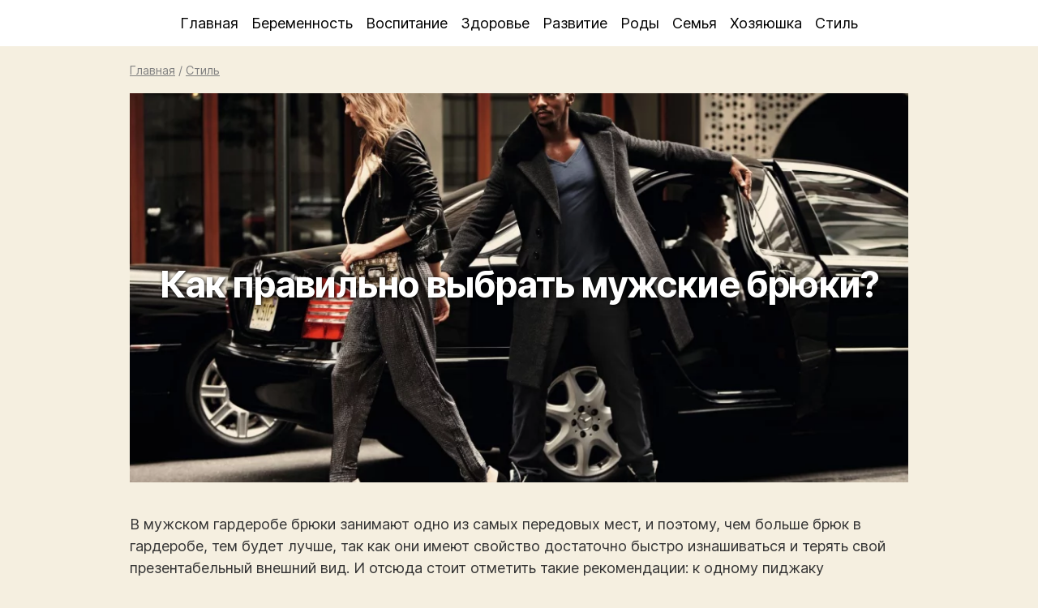

--- FILE ---
content_type: text/html; charset=UTF-8
request_url: https://papamamaja.ru/kak-pravilno-vybrat-muzhskie-bryuki/
body_size: 8361
content:
<!doctype html><html lang="ru-RU"><head><meta charset="utf-8" /><meta name="viewport" content="width=device-width, initial-scale=1" /><meta name="theme-color" content="#f5efe0"><link rel="shortcut icon" type="image/x-icon" href="/wp-content/themes/women/images/papamamaja.ico" /><link rel="apple-touch-icon" type="image/png" href="/wp-content/themes/women/images/papamamaja.png" /><style>img:is([sizes="auto" i], [sizes^="auto," i]) { contain-intrinsic-size: 3000px 1500px }</style><link media="all" href="https://papamamaja.ru/wp-content/cache/autoptimize/css/autoptimize_57fe5380786ee19c07c7aac77655118b.css" rel="stylesheet"><title>Как правильно выбрать мужские брюки?</title><meta name="description" content="В мужском гардеробе брюки занимают одно из самых передовых мест, и поэтому, чем больше брюк в гардеробе, тем будет лучше, так как они имеют свойство достаточно быстро изнашиваться и терять свой презентабельный внешний вид. И отсюда стоит отметить такие рекомендации: к одному пиджаку рекомендуется приобретать сразу несколько пар брюк (вполне будет достаточно и двух пар)." /><meta name="robots" content="max-snippet:-1, max-image-preview:large, max-video-preview:-1" /><meta name="author" content="admin"/><link rel="canonical" href="https://papamamaja.ru/kak-pravilno-vybrat-muzhskie-bryuki/" /><meta name="generator" content="All in One SEO (AIOSEO) 4.8.7.2" /> <script type="application/ld+json" class="aioseo-schema">{"@context":"https:\/\/schema.org","@graph":[{"@type":"Article","@id":"https:\/\/papamamaja.ru\/kak-pravilno-vybrat-muzhskie-bryuki\/#article","name":"\u041a\u0430\u043a \u043f\u0440\u0430\u0432\u0438\u043b\u044c\u043d\u043e \u0432\u044b\u0431\u0440\u0430\u0442\u044c \u043c\u0443\u0436\u0441\u043a\u0438\u0435 \u0431\u0440\u044e\u043a\u0438?","headline":"\u041a\u0430\u043a \u043f\u0440\u0430\u0432\u0438\u043b\u044c\u043d\u043e \u0432\u044b\u0431\u0440\u0430\u0442\u044c \u043c\u0443\u0436\u0441\u043a\u0438\u0435 \u0431\u0440\u044e\u043a\u0438?","author":{"@id":"https:\/\/papamamaja.ru\/author\/admin\/#author"},"publisher":{"@id":"https:\/\/papamamaja.ru\/#organization"},"image":{"@type":"ImageObject","url":"https:\/\/papamamaja.ru\/wp-content\/uploads\/papamamaja\/2013\/06\/\u041a\u0430\u043a-\u043f\u0440\u0430\u0432\u0438\u043b\u044c\u043d\u043e-\u0432\u044b\u0431\u0440\u0430\u0442\u044c-\u043c\u0443\u0436\u0441\u043a\u0438\u0435-\u0431\u0440\u044e\u043a\u0438-1.jpg","width":1620,"height":1080},"datePublished":"2013-06-03T13:16:18+04:00","dateModified":"2015-06-04T10:09:09+03:00","inLanguage":"ru-RU","mainEntityOfPage":{"@id":"https:\/\/papamamaja.ru\/kak-pravilno-vybrat-muzhskie-bryuki\/#webpage"},"isPartOf":{"@id":"https:\/\/papamamaja.ru\/kak-pravilno-vybrat-muzhskie-bryuki\/#webpage"},"articleSection":"\u0421\u0442\u0438\u043b\u044c"},{"@type":"BreadcrumbList","@id":"https:\/\/papamamaja.ru\/kak-pravilno-vybrat-muzhskie-bryuki\/#breadcrumblist","itemListElement":[{"@type":"ListItem","@id":"https:\/\/papamamaja.ru#listItem","position":1,"name":"Home","item":"https:\/\/papamamaja.ru","nextItem":{"@type":"ListItem","@id":"https:\/\/papamamaja.ru\/style\/#listItem","name":"\u0421\u0442\u0438\u043b\u044c"}},{"@type":"ListItem","@id":"https:\/\/papamamaja.ru\/style\/#listItem","position":2,"name":"\u0421\u0442\u0438\u043b\u044c","item":"https:\/\/papamamaja.ru\/style\/","nextItem":{"@type":"ListItem","@id":"https:\/\/papamamaja.ru\/kak-pravilno-vybrat-muzhskie-bryuki\/#listItem","name":"\u041a\u0430\u043a \u043f\u0440\u0430\u0432\u0438\u043b\u044c\u043d\u043e \u0432\u044b\u0431\u0440\u0430\u0442\u044c \u043c\u0443\u0436\u0441\u043a\u0438\u0435 \u0431\u0440\u044e\u043a\u0438?"},"previousItem":{"@type":"ListItem","@id":"https:\/\/papamamaja.ru#listItem","name":"Home"}},{"@type":"ListItem","@id":"https:\/\/papamamaja.ru\/kak-pravilno-vybrat-muzhskie-bryuki\/#listItem","position":3,"name":"\u041a\u0430\u043a \u043f\u0440\u0430\u0432\u0438\u043b\u044c\u043d\u043e \u0432\u044b\u0431\u0440\u0430\u0442\u044c \u043c\u0443\u0436\u0441\u043a\u0438\u0435 \u0431\u0440\u044e\u043a\u0438?","previousItem":{"@type":"ListItem","@id":"https:\/\/papamamaja.ru\/style\/#listItem","name":"\u0421\u0442\u0438\u043b\u044c"}}]},{"@type":"Organization","@id":"https:\/\/papamamaja.ru\/#organization","name":"\u041f\u0430\u043f\u0430, \u041c\u0430\u043c\u0430, \u042f","description":"\u0421\u0430\u0439\u0442 \u0434\u043b\u044f \u043c\u043e\u043b\u043e\u0434\u044b\u0445 \u0440\u043e\u0434\u0438\u0442\u0435\u043b\u0435\u0439","url":"https:\/\/papamamaja.ru\/"},{"@type":"Person","@id":"https:\/\/papamamaja.ru\/author\/admin\/#author","url":"https:\/\/papamamaja.ru\/author\/admin\/","name":"admin"},{"@type":"WebPage","@id":"https:\/\/papamamaja.ru\/kak-pravilno-vybrat-muzhskie-bryuki\/#webpage","url":"https:\/\/papamamaja.ru\/kak-pravilno-vybrat-muzhskie-bryuki\/","name":"\u041a\u0430\u043a \u043f\u0440\u0430\u0432\u0438\u043b\u044c\u043d\u043e \u0432\u044b\u0431\u0440\u0430\u0442\u044c \u043c\u0443\u0436\u0441\u043a\u0438\u0435 \u0431\u0440\u044e\u043a\u0438?","description":"\u0412 \u043c\u0443\u0436\u0441\u043a\u043e\u043c \u0433\u0430\u0440\u0434\u0435\u0440\u043e\u0431\u0435 \u0431\u0440\u044e\u043a\u0438 \u0437\u0430\u043d\u0438\u043c\u0430\u044e\u0442 \u043e\u0434\u043d\u043e \u0438\u0437 \u0441\u0430\u043c\u044b\u0445 \u043f\u0435\u0440\u0435\u0434\u043e\u0432\u044b\u0445 \u043c\u0435\u0441\u0442, \u0438 \u043f\u043e\u044d\u0442\u043e\u043c\u0443, \u0447\u0435\u043c \u0431\u043e\u043b\u044c\u0448\u0435 \u0431\u0440\u044e\u043a \u0432 \u0433\u0430\u0440\u0434\u0435\u0440\u043e\u0431\u0435, \u0442\u0435\u043c \u0431\u0443\u0434\u0435\u0442 \u043b\u0443\u0447\u0448\u0435, \u0442\u0430\u043a \u043a\u0430\u043a \u043e\u043d\u0438 \u0438\u043c\u0435\u044e\u0442 \u0441\u0432\u043e\u0439\u0441\u0442\u0432\u043e \u0434\u043e\u0441\u0442\u0430\u0442\u043e\u0447\u043d\u043e \u0431\u044b\u0441\u0442\u0440\u043e \u0438\u0437\u043d\u0430\u0448\u0438\u0432\u0430\u0442\u044c\u0441\u044f \u0438 \u0442\u0435\u0440\u044f\u0442\u044c \u0441\u0432\u043e\u0439 \u043f\u0440\u0435\u0437\u0435\u043d\u0442\u0430\u0431\u0435\u043b\u044c\u043d\u044b\u0439 \u0432\u043d\u0435\u0448\u043d\u0438\u0439 \u0432\u0438\u0434. \u0418 \u043e\u0442\u0441\u044e\u0434\u0430 \u0441\u0442\u043e\u0438\u0442 \u043e\u0442\u043c\u0435\u0442\u0438\u0442\u044c \u0442\u0430\u043a\u0438\u0435 \u0440\u0435\u043a\u043e\u043c\u0435\u043d\u0434\u0430\u0446\u0438\u0438: \u043a \u043e\u0434\u043d\u043e\u043c\u0443 \u043f\u0438\u0434\u0436\u0430\u043a\u0443 \u0440\u0435\u043a\u043e\u043c\u0435\u043d\u0434\u0443\u0435\u0442\u0441\u044f \u043f\u0440\u0438\u043e\u0431\u0440\u0435\u0442\u0430\u0442\u044c \u0441\u0440\u0430\u0437\u0443 \u043d\u0435\u0441\u043a\u043e\u043b\u044c\u043a\u043e \u043f\u0430\u0440 \u0431\u0440\u044e\u043a (\u0432\u043f\u043e\u043b\u043d\u0435 \u0431\u0443\u0434\u0435\u0442 \u0434\u043e\u0441\u0442\u0430\u0442\u043e\u0447\u043d\u043e \u0438 \u0434\u0432\u0443\u0445 \u043f\u0430\u0440).","inLanguage":"ru-RU","isPartOf":{"@id":"https:\/\/papamamaja.ru\/#website"},"breadcrumb":{"@id":"https:\/\/papamamaja.ru\/kak-pravilno-vybrat-muzhskie-bryuki\/#breadcrumblist"},"author":{"@id":"https:\/\/papamamaja.ru\/author\/admin\/#author"},"creator":{"@id":"https:\/\/papamamaja.ru\/author\/admin\/#author"},"image":{"@type":"ImageObject","url":"https:\/\/papamamaja.ru\/wp-content\/uploads\/papamamaja\/2013\/06\/\u041a\u0430\u043a-\u043f\u0440\u0430\u0432\u0438\u043b\u044c\u043d\u043e-\u0432\u044b\u0431\u0440\u0430\u0442\u044c-\u043c\u0443\u0436\u0441\u043a\u0438\u0435-\u0431\u0440\u044e\u043a\u0438-1.jpg","@id":"https:\/\/papamamaja.ru\/kak-pravilno-vybrat-muzhskie-bryuki\/#mainImage","width":1620,"height":1080},"primaryImageOfPage":{"@id":"https:\/\/papamamaja.ru\/kak-pravilno-vybrat-muzhskie-bryuki\/#mainImage"},"datePublished":"2013-06-03T13:16:18+04:00","dateModified":"2015-06-04T10:09:09+03:00"},{"@type":"WebSite","@id":"https:\/\/papamamaja.ru\/#website","url":"https:\/\/papamamaja.ru\/","name":"\u041f\u0430\u043f\u0430, \u041c\u0430\u043c\u0430, \u042f","description":"\u0421\u0430\u0439\u0442 \u0434\u043b\u044f \u043c\u043e\u043b\u043e\u0434\u044b\u0445 \u0440\u043e\u0434\u0438\u0442\u0435\u043b\u0435\u0439","inLanguage":"ru-RU","publisher":{"@id":"https:\/\/papamamaja.ru\/#organization"}}]}</script> <style id='classic-theme-styles-inline-css' type='text/css'>/*! This file is auto-generated */
.wp-block-button__link{color:#fff;background-color:#32373c;border-radius:9999px;box-shadow:none;text-decoration:none;padding:calc(.667em + 2px) calc(1.333em + 2px);font-size:1.125em}.wp-block-file__button{background:#32373c;color:#fff;text-decoration:none}</style><style id='global-styles-inline-css' type='text/css'>:root{--wp--preset--aspect-ratio--square: 1;--wp--preset--aspect-ratio--4-3: 4/3;--wp--preset--aspect-ratio--3-4: 3/4;--wp--preset--aspect-ratio--3-2: 3/2;--wp--preset--aspect-ratio--2-3: 2/3;--wp--preset--aspect-ratio--16-9: 16/9;--wp--preset--aspect-ratio--9-16: 9/16;--wp--preset--color--black: #000000;--wp--preset--color--cyan-bluish-gray: #abb8c3;--wp--preset--color--white: #ffffff;--wp--preset--color--pale-pink: #f78da7;--wp--preset--color--vivid-red: #cf2e2e;--wp--preset--color--luminous-vivid-orange: #ff6900;--wp--preset--color--luminous-vivid-amber: #fcb900;--wp--preset--color--light-green-cyan: #7bdcb5;--wp--preset--color--vivid-green-cyan: #00d084;--wp--preset--color--pale-cyan-blue: #8ed1fc;--wp--preset--color--vivid-cyan-blue: #0693e3;--wp--preset--color--vivid-purple: #9b51e0;--wp--preset--gradient--vivid-cyan-blue-to-vivid-purple: linear-gradient(135deg,rgba(6,147,227,1) 0%,rgb(155,81,224) 100%);--wp--preset--gradient--light-green-cyan-to-vivid-green-cyan: linear-gradient(135deg,rgb(122,220,180) 0%,rgb(0,208,130) 100%);--wp--preset--gradient--luminous-vivid-amber-to-luminous-vivid-orange: linear-gradient(135deg,rgba(252,185,0,1) 0%,rgba(255,105,0,1) 100%);--wp--preset--gradient--luminous-vivid-orange-to-vivid-red: linear-gradient(135deg,rgba(255,105,0,1) 0%,rgb(207,46,46) 100%);--wp--preset--gradient--very-light-gray-to-cyan-bluish-gray: linear-gradient(135deg,rgb(238,238,238) 0%,rgb(169,184,195) 100%);--wp--preset--gradient--cool-to-warm-spectrum: linear-gradient(135deg,rgb(74,234,220) 0%,rgb(151,120,209) 20%,rgb(207,42,186) 40%,rgb(238,44,130) 60%,rgb(251,105,98) 80%,rgb(254,248,76) 100%);--wp--preset--gradient--blush-light-purple: linear-gradient(135deg,rgb(255,206,236) 0%,rgb(152,150,240) 100%);--wp--preset--gradient--blush-bordeaux: linear-gradient(135deg,rgb(254,205,165) 0%,rgb(254,45,45) 50%,rgb(107,0,62) 100%);--wp--preset--gradient--luminous-dusk: linear-gradient(135deg,rgb(255,203,112) 0%,rgb(199,81,192) 50%,rgb(65,88,208) 100%);--wp--preset--gradient--pale-ocean: linear-gradient(135deg,rgb(255,245,203) 0%,rgb(182,227,212) 50%,rgb(51,167,181) 100%);--wp--preset--gradient--electric-grass: linear-gradient(135deg,rgb(202,248,128) 0%,rgb(113,206,126) 100%);--wp--preset--gradient--midnight: linear-gradient(135deg,rgb(2,3,129) 0%,rgb(40,116,252) 100%);--wp--preset--font-size--small: 13px;--wp--preset--font-size--medium: 20px;--wp--preset--font-size--large: 36px;--wp--preset--font-size--x-large: 42px;--wp--preset--spacing--20: 0.44rem;--wp--preset--spacing--30: 0.67rem;--wp--preset--spacing--40: 1rem;--wp--preset--spacing--50: 1.5rem;--wp--preset--spacing--60: 2.25rem;--wp--preset--spacing--70: 3.38rem;--wp--preset--spacing--80: 5.06rem;--wp--preset--shadow--natural: 6px 6px 9px rgba(0, 0, 0, 0.2);--wp--preset--shadow--deep: 12px 12px 50px rgba(0, 0, 0, 0.4);--wp--preset--shadow--sharp: 6px 6px 0px rgba(0, 0, 0, 0.2);--wp--preset--shadow--outlined: 6px 6px 0px -3px rgba(255, 255, 255, 1), 6px 6px rgba(0, 0, 0, 1);--wp--preset--shadow--crisp: 6px 6px 0px rgba(0, 0, 0, 1);}:where(.is-layout-flex){gap: 0.5em;}:where(.is-layout-grid){gap: 0.5em;}body .is-layout-flex{display: flex;}.is-layout-flex{flex-wrap: wrap;align-items: center;}.is-layout-flex > :is(*, div){margin: 0;}body .is-layout-grid{display: grid;}.is-layout-grid > :is(*, div){margin: 0;}:where(.wp-block-columns.is-layout-flex){gap: 2em;}:where(.wp-block-columns.is-layout-grid){gap: 2em;}:where(.wp-block-post-template.is-layout-flex){gap: 1.25em;}:where(.wp-block-post-template.is-layout-grid){gap: 1.25em;}.has-black-color{color: var(--wp--preset--color--black) !important;}.has-cyan-bluish-gray-color{color: var(--wp--preset--color--cyan-bluish-gray) !important;}.has-white-color{color: var(--wp--preset--color--white) !important;}.has-pale-pink-color{color: var(--wp--preset--color--pale-pink) !important;}.has-vivid-red-color{color: var(--wp--preset--color--vivid-red) !important;}.has-luminous-vivid-orange-color{color: var(--wp--preset--color--luminous-vivid-orange) !important;}.has-luminous-vivid-amber-color{color: var(--wp--preset--color--luminous-vivid-amber) !important;}.has-light-green-cyan-color{color: var(--wp--preset--color--light-green-cyan) !important;}.has-vivid-green-cyan-color{color: var(--wp--preset--color--vivid-green-cyan) !important;}.has-pale-cyan-blue-color{color: var(--wp--preset--color--pale-cyan-blue) !important;}.has-vivid-cyan-blue-color{color: var(--wp--preset--color--vivid-cyan-blue) !important;}.has-vivid-purple-color{color: var(--wp--preset--color--vivid-purple) !important;}.has-black-background-color{background-color: var(--wp--preset--color--black) !important;}.has-cyan-bluish-gray-background-color{background-color: var(--wp--preset--color--cyan-bluish-gray) !important;}.has-white-background-color{background-color: var(--wp--preset--color--white) !important;}.has-pale-pink-background-color{background-color: var(--wp--preset--color--pale-pink) !important;}.has-vivid-red-background-color{background-color: var(--wp--preset--color--vivid-red) !important;}.has-luminous-vivid-orange-background-color{background-color: var(--wp--preset--color--luminous-vivid-orange) !important;}.has-luminous-vivid-amber-background-color{background-color: var(--wp--preset--color--luminous-vivid-amber) !important;}.has-light-green-cyan-background-color{background-color: var(--wp--preset--color--light-green-cyan) !important;}.has-vivid-green-cyan-background-color{background-color: var(--wp--preset--color--vivid-green-cyan) !important;}.has-pale-cyan-blue-background-color{background-color: var(--wp--preset--color--pale-cyan-blue) !important;}.has-vivid-cyan-blue-background-color{background-color: var(--wp--preset--color--vivid-cyan-blue) !important;}.has-vivid-purple-background-color{background-color: var(--wp--preset--color--vivid-purple) !important;}.has-black-border-color{border-color: var(--wp--preset--color--black) !important;}.has-cyan-bluish-gray-border-color{border-color: var(--wp--preset--color--cyan-bluish-gray) !important;}.has-white-border-color{border-color: var(--wp--preset--color--white) !important;}.has-pale-pink-border-color{border-color: var(--wp--preset--color--pale-pink) !important;}.has-vivid-red-border-color{border-color: var(--wp--preset--color--vivid-red) !important;}.has-luminous-vivid-orange-border-color{border-color: var(--wp--preset--color--luminous-vivid-orange) !important;}.has-luminous-vivid-amber-border-color{border-color: var(--wp--preset--color--luminous-vivid-amber) !important;}.has-light-green-cyan-border-color{border-color: var(--wp--preset--color--light-green-cyan) !important;}.has-vivid-green-cyan-border-color{border-color: var(--wp--preset--color--vivid-green-cyan) !important;}.has-pale-cyan-blue-border-color{border-color: var(--wp--preset--color--pale-cyan-blue) !important;}.has-vivid-cyan-blue-border-color{border-color: var(--wp--preset--color--vivid-cyan-blue) !important;}.has-vivid-purple-border-color{border-color: var(--wp--preset--color--vivid-purple) !important;}.has-vivid-cyan-blue-to-vivid-purple-gradient-background{background: var(--wp--preset--gradient--vivid-cyan-blue-to-vivid-purple) !important;}.has-light-green-cyan-to-vivid-green-cyan-gradient-background{background: var(--wp--preset--gradient--light-green-cyan-to-vivid-green-cyan) !important;}.has-luminous-vivid-amber-to-luminous-vivid-orange-gradient-background{background: var(--wp--preset--gradient--luminous-vivid-amber-to-luminous-vivid-orange) !important;}.has-luminous-vivid-orange-to-vivid-red-gradient-background{background: var(--wp--preset--gradient--luminous-vivid-orange-to-vivid-red) !important;}.has-very-light-gray-to-cyan-bluish-gray-gradient-background{background: var(--wp--preset--gradient--very-light-gray-to-cyan-bluish-gray) !important;}.has-cool-to-warm-spectrum-gradient-background{background: var(--wp--preset--gradient--cool-to-warm-spectrum) !important;}.has-blush-light-purple-gradient-background{background: var(--wp--preset--gradient--blush-light-purple) !important;}.has-blush-bordeaux-gradient-background{background: var(--wp--preset--gradient--blush-bordeaux) !important;}.has-luminous-dusk-gradient-background{background: var(--wp--preset--gradient--luminous-dusk) !important;}.has-pale-ocean-gradient-background{background: var(--wp--preset--gradient--pale-ocean) !important;}.has-electric-grass-gradient-background{background: var(--wp--preset--gradient--electric-grass) !important;}.has-midnight-gradient-background{background: var(--wp--preset--gradient--midnight) !important;}.has-small-font-size{font-size: var(--wp--preset--font-size--small) !important;}.has-medium-font-size{font-size: var(--wp--preset--font-size--medium) !important;}.has-large-font-size{font-size: var(--wp--preset--font-size--large) !important;}.has-x-large-font-size{font-size: var(--wp--preset--font-size--x-large) !important;}
:where(.wp-block-post-template.is-layout-flex){gap: 1.25em;}:where(.wp-block-post-template.is-layout-grid){gap: 1.25em;}
:where(.wp-block-columns.is-layout-flex){gap: 2em;}:where(.wp-block-columns.is-layout-grid){gap: 2em;}
:root :where(.wp-block-pullquote){font-size: 1.5em;line-height: 1.6;}</style> <script  src="https://papamamaja.ru/wp-includes/js/jquery/jquery.min.js" id="jquery-core-js"></script> <style type="text/css">.broken_link, a.broken_link {
	text-decoration: line-through;
}</style> <script data-ad-client="ca-pub-6246341915782269" async src="https://pagead2.googlesyndication.com/pagead/js/adsbygoogle.js"></script> </head><body><header><nav><div class="menumain mopen center"><ul><li><a href="/">Главная</a><a href="/?s" class="mobile right underline">Поиск</a></li><li><a href="/beremennost/">Беременность</a></li><li><a href="/vospitanie/">Воспитание</a></li><li><a href="/zdorove/">Здоровье</a></li><li><a href="/razvitie/">Развитие</a></li><li><a href="/rody/">Роды</a></li><li><a href="/semya/">Семья</a></li><li><a href="/xozyayushka/">Хозяюшка</a></li><li class="menulast"><a href="/style/">Стиль</a></li></ul></div></nav><div class="menumobile shaddow"><div class="burger left ml20 font16"></div><div class="submenu right mr20 font16 f-up"></div></div></header><article class="wrapper"><div class="pt10 pb10 font08 gray"><a class="gray" href="https://papamamaja.ru/">Главная</a> / <a class="gray" href="/style/">Стиль</a><script type="application/ld+json">{"@context": "https://schema.org","@type": "BreadcrumbList","itemListElement": [{"@type": "ListItem","position": 1,"name": "Главная","item": "https://papamamaja.ru"},{"@type": "ListItem","position": 2,"name": "Стиль","item": "https://papamamaja.ru/style/"}]}</script></div><div class="title_image pb20"> <a href="/wp-content/uploads/papamamaja/2013/06/Как-правильно-выбрать-мужские-брюки-1.jpg" rel="lightbox[2936]"><picture> <source data-srcset="https://papamamaja.ru/pix/papamamaja/2013/06/Как-правильно-выбрать-мужские-брюки-1_1000500.webp" type="image/webp"> <source data-srcset="https://papamamaja.ru/pix/papamamaja/2013/06/Как-правильно-выбрать-мужские-брюки-1_1000500.jpg" type="image/jpeg"> <noscript><img src="https://papamamaja.ru/pix/papamamaja/2013/06/Как-правильно-выбрать-мужские-брюки-1_1000500.jpg" width="1000" height="500" alt="Как правильно выбрать мужские брюки?"></noscript><img class="lazyload" src='data:image/svg+xml,%3Csvg%20xmlns=%22http://www.w3.org/2000/svg%22%20viewBox=%220%200%201000%20500%22%3E%3C/svg%3E' data-src="https://papamamaja.ru/pix/papamamaja/2013/06/Как-правильно-выбрать-мужские-брюки-1_1000500.jpg" width="1000" height="500" alt="Как правильно выбрать мужские брюки?"> </picture></a><h1>Как правильно выбрать мужские брюки?</h1></div><div class="content pb20"><p>В мужском гардеробе брюки занимают одно из самых передовых мест, и поэтому, чем больше брюк в гардеробе, тем будет лучше, так как они имеют свойство достаточно быстро изнашиваться и терять свой презентабельный внешний вид. И отсюда стоит отметить такие рекомендации: к одному пиджаку рекомендуется приобретать сразу несколько пар брюк (вполне будет достаточно и двух пар). Как говорят портные: брюкам обязательно необходимо дать отдохнуть – один день носишь мужская одежда брюки, а на второй день даешь им отдохнуть.</p><p><strong>Выбор цвета брюк</strong></p><p>Мужская одежда, брюки обязательно должны быть правильно подобранного цвета, поэтому при их выборе особое внимание стоит уделить именно выбору цвета.<br /> Цвет брюк в основном подбирается исключительно от вашего вкуса и вашего возраста, а также исходя из того, для чего такие брюки вообще будут предназначаться, то есть, с чем и куда вы их вообще будете носить. Но даже если вы являетесь любителем исключительно светлых брюк, обязательно в вашем гардеробе должно быть несколько брюк темных цветов: черные, темно-серые и так далее. Вопреки существующему мнению, совершенно не обязательно чтобы пиджак и брюки были одного цвета. Но все-таки некоторые правила необходимо будет соблюсти.<br /> <a href="https://papamamaja.ru/wp-content/uploads/papamamaja/2013/06/Как-правильно-выбрать-мужские-брюки-2.jpg" rel="lightbox[2936]"><img fetchpriority="high" decoding="async" class="alignnone size-medium wp-image-2939" src="https://papamamaja.ru/wp-content/uploads/papamamaja/2013/06/Как-правильно-выбрать-мужские-брюки-2-550x550.jpg" alt="Как правильно выбрать мужские брюки (2)" width="550" height="550" srcset="https://papamamaja.ru/wp-content/uploads/papamamaja/2013/06/Как-правильно-выбрать-мужские-брюки-2-550x550.jpg 550w, https://papamamaja.ru/wp-content/uploads/papamamaja/2013/06/Как-правильно-выбрать-мужские-брюки-2-600x600.jpg 600w, https://papamamaja.ru/wp-content/uploads/papamamaja/2013/06/Как-правильно-выбрать-мужские-брюки-2.jpg 1080w" sizes="(max-width: 550px) 100vw, 550px" /></a><br /> Вот, к примеру, если у вас цветной пиджак, но вместе с ним лучше всего будут смотреться черные брюки. Ну а к черному пиджаку лучше всего одевать исключительно черные брюки. А если на вашем пиджаке есть разноцветные вставки, то вы можете подобрать брюки к одному из цветов таких вставок. И помните, что чисто белые брюки можно одевать только на гольф или же на прогулки на яхте.</p><p>Для того чтобы выглядеть элегантно и стильно совсем не обязательно следить за модой и модными тенденциями, тем более, что на сегодняшний день мужская мода несколько консервативна, и поэтому самое главное, это чтобы брюки красиво смотрелись и хорошо на вас сидели.</p></div><div class="right pt10 pb10 font08"><i>Обновлено: 04.06.2015</i></div></article><div class="clearfix"></div><div class="comments wrapper pb20" id="comments"><div id="respond" class="comment-respond"><div id="reply-title" class="widgettitle">Оставить комментарий: <small><a rel="nofollow" id="cancel-comment-reply-link" href="/kak-pravilno-vybrat-muzhskie-bryuki/#respond" style="display:none;">Отменить ответ</a></small></div><form action="https://papamamaja.ru/wp-comments-post.php" method="post" id="commentform" class="comment-form pb20"><div class="left pb10 w50"> <input type="text" placeholder="Имя" id="author" name="author" class="w80" value="" placeholder="" pattern="[A-Za-zА-Яа-я]{3,}" maxlength="30" autocomplete="on" tabindex="1" required> <label for="comment-name" class="ml5">Имя</label></div><div class="left pb10 w50"> <input type="email" placeholder="Email" id="email" name="email" class="w80" value="" maxlength="30" autocomplete="on" tabindex="2" required> <label for="comment-name" class="ml5">E-mail</label></div><textarea id="comment" name="comment" tabindex="3" aria-required="true"></textarea><p class='comment-form-subscriptions'><label for='subscribe-reloaded'><input style='width:30px' type='checkbox' name='subscribe-reloaded' id='subscribe-reloaded' value='yes' /> Получать новые комментарии по электронной почте. Вы можете <a href='https://papamamaja.ru/comment-subscriptions/?srp=2936&amp;srk=d19009805b5a6b64014be26f3440d955&amp;sra=s&amp;srsrc=f'>подписаться</a> без комментирования.</label></p><p class="form-submit"><input name="submit" type="submit" id="submit" class="p5" value="Отправить" /> <input type='hidden' name='comment_post_ID' value='2936' id='comment_post_ID' /> <input type='hidden' name='comment_parent' id='comment_parent' value='0' /></p><p style="display: none;"><input type="hidden" id="akismet_comment_nonce" name="akismet_comment_nonce" value="9b1bfc1440" /></p><p style="display: none !important;" class="akismet-fields-container" data-prefix="ak_"><label>&#916;<textarea name="ak_hp_textarea" cols="45" rows="8" maxlength="100"></textarea></label><input type="hidden" id="ak_js_1" name="ak_js" value="179"/><script>document.getElementById( "ak_js_1" ).setAttribute( "value", ( new Date() ).getTime() );</script></p></form></div><div class="commentslist"></div> <script>jQuery(function($){
			$('.loadmore_comments').click( function(){
				var button = $(this);
				cpage--;
				$.ajax({
					url : ajaxurl,
					data : {'action': 'cloadmore', 'post_id': parent_post_id, 'cpage' : cpage},
					type : 'POST',
					beforeSend : function ( xhr ) { button.text('Загружаем...'); },
					success : function( data ){ if( data ) { $('.commentslist').append( data ); button.text('Показать другие комментарии'); if ( cpage == 1 ) { button.remove(); }} else { button.remove(); } }
				});
				return false;
			});
		});</script> </div><footer><div class="wrapper"><div class="center"> 2026 © Папа, Мама, Я | <a rel="nofollow" href="/contacts/">Контакты</a></div></div></footer> <script type="speculationrules">{"prefetch":[{"source":"document","where":{"and":[{"href_matches":"\/*"},{"not":{"href_matches":["\/wp-*.php","\/wp-admin\/*","\/wp-content\/uploads\/papamamaja\/*","\/wp-content\/*","\/wp-content\/plugins\/*","\/wp-content\/themes\/women\/*","\/*\\?(.+)"]}},{"not":{"selector_matches":"a[rel~=\"nofollow\"]"}},{"not":{"selector_matches":".no-prefetch, .no-prefetch a"}}]},"eagerness":"conservative"}]}</script> <noscript><style>.lazyload{display:none;}</style></noscript><script data-noptimize="1">window.lazySizesConfig=window.lazySizesConfig||{};window.lazySizesConfig.loadMode=1;</script><script async data-noptimize="1" src='https://papamamaja.ru/wp-content/plugins/autoptimize/classes/external/js/lazysizes.min.js'></script> <script async src="https://www.googletagmanager.com/gtag/js?id=UA-2693593-18"></script><script>window.dataLayer = window.dataLayer || []; function gtag(){dataLayer.push(arguments);} gtag('js', new Date()); gtag('config', 'UA-2693593-18');</script> <script type="text/javascript" >(function(m,e,t,r,i,k,a){m[i]=m[i]||function(){(m[i].a=m[i].a||[]).push(arguments)}; m[i].l=1*new Date();k=e.createElement(t),a=e.getElementsByTagName(t)[0],k.async=1,k.src=r,a.parentNode.insertBefore(k,a)}) (window, document, "script", "https://mc.yandex.ru/metrika/tag.js", "ym"); ym(57450343, "init", { clickmap:true, trackLinks:true, accurateTrackBounce:true });</script> <noscript><div><img src="https://mc.yandex.ru/watch/57450343" style="position:absolute; left:-9999px;" alt="" /></div></noscript> <script>jQuery('.burger').on('click', function () {jQuery('.burger').toggleClass('opened');jQuery('.menumain').toggleClass('mopen');jQuery('nav').slideToggle("fast");});jQuery('.dropdown').on('click', function () {jQuery(this).children(".shaddow").slideToggle("fast");jQuery(this).toggleClass('opened');});jQuery('.submenu').click(function() {jQuery("body,html").animate({scrollTop:0},1);});jQuery(function(){var lastScrollTop=0;jQuery(document).scroll(function(){var st=jQuery(window).scrollTop();if(st>50){if (jQuery('.menumain').hasClass("mopen")) {jQuery('.menumobile').addClass('hidden'); };if(st<lastScrollTop){jQuery('.menumobile').removeClass('hidden');}else{jQuery('.menumobile').removeClass('');}}lastScrollTop=st;});});jQuery(document).ready(function(i) {function n(t, e) {t.text("hide" === e ? t.text().replace(" ▾", c) :t.text().replace(c, " ▾"))}var t = i(".kc__title").css({cursor:"pointer"}),c = " ▴";t.each(function() {var t = i(this);t.text(t.text().replace(":", "").trim() + c), t.click(function() {var t = i(this),e = t.next(".contents");e.is(":visible") ? e.slideUp(function() {n(t, "show")}) :e.slideDown(function() {n(t, "hide")})})})});document.addEventListener('copy', function(e) {e.preventDefault();var copyrightSuffix = ' @ Источник ' + window.location.href.split('?')[0];var selection = window.getSelection();var selectionContainer = selection.getRangeAt(0).startContainer.parentNode;console.log(selectionContainer);if (selectionContainer.classList.contains('no-copyright')) {clipboardText = selection;} else {clipboardText = selection + ' ' + copyrightSuffix;}e.clipboardData.setData('Text', clipboardText);});</script> <script defer src="https://papamamaja.ru/wp-content/cache/autoptimize/js/autoptimize_61ecd9cd5536155d47a407f1eb0ac595.js"></script></body></html>

--- FILE ---
content_type: text/html; charset=utf-8
request_url: https://www.google.com/recaptcha/api2/aframe
body_size: 269
content:
<!DOCTYPE HTML><html><head><meta http-equiv="content-type" content="text/html; charset=UTF-8"></head><body><script nonce="DQzE6GLJFN3KQWDgmmdMAw">/** Anti-fraud and anti-abuse applications only. See google.com/recaptcha */ try{var clients={'sodar':'https://pagead2.googlesyndication.com/pagead/sodar?'};window.addEventListener("message",function(a){try{if(a.source===window.parent){var b=JSON.parse(a.data);var c=clients[b['id']];if(c){var d=document.createElement('img');d.src=c+b['params']+'&rc='+(localStorage.getItem("rc::a")?sessionStorage.getItem("rc::b"):"");window.document.body.appendChild(d);sessionStorage.setItem("rc::e",parseInt(sessionStorage.getItem("rc::e")||0)+1);localStorage.setItem("rc::h",'1768982981201');}}}catch(b){}});window.parent.postMessage("_grecaptcha_ready", "*");}catch(b){}</script></body></html>